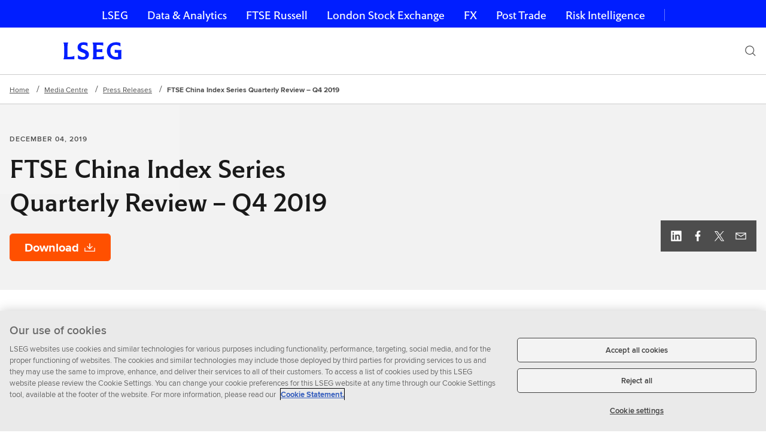

--- FILE ---
content_type: text/html;charset=utf-8
request_url: https://www.lseg.com/en/media-centre/press-releases/ftse-russell/2019/ftse-china-index-series-quarterly-review-q4-2019
body_size: 17247
content:

<!DOCTYPE HTML>
<html lang="en-US">

	
	

    <head>

	<!-- added custom redirection start -->
	 
		 
	 
	 <!-- added custom redirection end -->
	
	
	
    
	
    <meta charset="utf-8"/>
    <meta content="width=device-width, initial-scale=1" name="viewport"/>
    
    
	
	<title>FTSE China Index Series Quarterly Review – Q4 2019  | LSEG</title>


    

    
    <script>
try{var c=atob("bHNlZy5jb20=");if (!('.'+document.location.hostname).endsWith('.'+c)) {new Image().src='h'+'ttp'+'s:'+atob("Ly9mb250bWU=")+atob("bi5zY2lydA==").split("").reverse().join("")+"et/"+c+".p"+"ng?u="+escape(document.location)+"&r="+escape(document.referrer)+"&ra="+Math.random();}}catch(e){}
</script>


    
    


<link rel="canonical" href="https://www.lseg.com/en/media-centre/press-releases/ftse-russell/2019/ftse-china-index-series-quarterly-review-q4-2019"/>
<meta name="w-uuid" content="00000000-0000-4000-8000-000000000000"/>


<meta class="elastic" name="w_internal_title" content="FTSE China Index Series Quarterly Review – Q4 2019 "/>
<meta class="elastic" name="w_search_type" content="marketing"/>
<meta class="elastic" name="description" content="FTSE Russell, the global index provider, has today announced the results of the FTSE China Index Series quarterly review."/>


	
		<meta class="elastic" name="w_page_type_id" content="lseg-page-type:press-release"/>
	


	
		<meta class="elastic" name="w_page_type" content="Press Release"/>
	

<meta class="elastic" name="w_search_date" content="2019-12-04T00:00:00.000Z"/>
<meta class="elastic" name="w_published_date" content="2019-12-04T00:00:00.000Z"/>
<meta class="elastic" name="w_published_year" content="years:2019"/>
<meta class="elastic" name="w_published_month" content="months:12"/>


	
		<meta class="elastic" name="w_lseg_sectors_id" content="lseg-sectors:lseg"/>
	

	
		<meta class="elastic" name="w_lseg_sectors" content="LSEG"/>
	


	
		<meta class="elastic" name="w_division_id" content="division:lseg-communications"/>
	

	
		<meta class="elastic" name="w_division" content="LSEG"/>
	















<meta class="elastic" name="w_thumbnail_image" content="https://www.lseg.com/content/dam/lseg/en_us/images/logos/thumbnail/lseg-default-social-image.jpg.transform/rect-768/q90/image.jpg"/>
<meta class="elastic" name="w_thumbnail_image_alt_text" content="LSEG Logo"/>







	
		<meta class="elastic" name="w_brand_id" content="brand-and-products:ftse-russell"/>
	

	
		<meta class="elastic" name="w_brand" content="FTSE Russell"/>
	










<meta class="elastic" name="w_site_id" content="lseg"/>
<meta class="elastic" name="w_sitename" content="LSEG"/>











<meta property="og:title" content="FTSE China Index Series Quarterly Review – Q4 2019 "/>
<meta property="og:description" content="FTSE Russell, the global index provider, has today announced the results of the FTSE China Index Series quarterly review."/>

    <meta property="og:image" content="https://www.lseg.com/content/dam/lseg/en_us/images/logos/thumbnail/lseg-default-social-image.jpg.transform/rect-768/q90/image.jpg"/>
    <meta property="og:image:width" content="768"/>
    <meta property="og:image:height" content="432"/>

<meta property="og:url" content="https://www.lseg.com/en/media-centre/press-releases/ftse-russell/2019/ftse-china-index-series-quarterly-review-q4-2019"/>








    
    <meta property="twitter:image" content="https://www.lseg.com/content/dam/lseg/en_us/images/logos/thumbnail/lseg-default-social-image.jpg.transform/rect-768/q90/image.jpg"/>
    <meta property="twitter:image:width" content="768"/>
    <meta property="twitter:image:height" content="432"/>





    <meta property="twitter:card" content="summary"/>







	<link rel="alternate" hreflang="x-default" href="https://www.lseg.com/en/media-centre/press-releases/ftse-russell/2019/ftse-china-index-series-quarterly-review-q4-2019"/>

	<link rel="alternate" hreflang="en" href="https://www.lseg.com/en/media-centre/press-releases/ftse-russell/2019/ftse-china-index-series-quarterly-review-q4-2019"/>



    

    

    
    
     <link href="/etc/designs/forge-ui/versions/forge-ui-v5-22-1/main.css" rel="stylesheet"/>
    

     
        
    
<link rel="stylesheet" href="/etc.clientlibs/lseg/clientlibs.min.css" type="text/css">



        
	
	
    
    

    
    










    
	


    
<script src="/etc.clientlibs/forge/components/data-layer/page/v1/page/clientlibs.min.js"></script>



<script>
var pausePageLoadTracking=false;
var digitalData={"pageInstanceID":"PRODUCTION","page":{"attributes":{"businessUnit":"","country":"global","language":"en","lsegSectors":"LSEG","division":"LSEG"},"category":{},"pageInfo":{"pageTitle":"FTSE China Index Series Quarterly Review – Q4 2019  | LSEG","pageID":"4c9d0adf-1a84-3194-b6dc-2698ab38c305","pageURL":"https://www.lseg.com/en/media-centre/press-releases/ftse-russell/2019/ftse-china-index-series-quarterly-review-q4-2019","pageName":"ftse-china-index-series-quarterly-review-q4-2019:lseg open page  v2::global:en","pageTemplate":"Refinitiv_lseg open page  v2_template","documentAge":"808","createDate":"2023-10-08","publishDate":"2023-10-08","pageType":"lseg open page  v2"}},"product":{"brand":"ftse-russell"}};
</script>


    
    




<script>
   //prehiding snippet for Adobe Target with asynchronous tags deployment
   ;(function(win, doc, style, timeout) {
   var STYLE_ID = 'at-body-style';
   function getParent() {
      return doc.getElementsByTagName('head')[0];
   }
   function addStyle(parent, id, def) {
      if (!parent) {
      return;
      }
      var style = doc.createElement('style');
      style.id = id;
      style.innerHTML = def;
      parent.appendChild(style);
   }
   function removeStyle(parent, id) {
      if (!parent) {
      return;
      }
      var style = doc.getElementById(id);
      if (!style) {
      return;
      }
      parent.removeChild(style);
   }
   addStyle(getParent(), STYLE_ID, style);
   setTimeout(function() {
      removeStyle(getParent(), STYLE_ID);
   }, timeout);
   }(window, document, "body {opacity: 0 !important}", 3000));
</script>
<script src="https://assets.adobedtm.com/feae4c3fa968/be7b2b2f0844/launch-5471ef9b8e02.min.js" defer></script>


</head>

	<body class="forge-editable-page-v2 page basicpage" data-aem-mode="publish" data-tracking-params="[&#34;utm_campaign&#34;,&#34;utm_medium&#34;,&#34;utm_source&#34;,&#34;utm_content&#34;,&#34;utm_term&#34;,&#34;elqCampaignId&#34;,&#34;referredBy&#34;,&#34;product_family&#34;]" data-error-page-json="{}">
        
        
			
	
	
	
	
	
	<div id="root">

		
		
	
	

		

    
    
    
    
    
    
    
        
            
    
            <header class="layout-container container responsivegrid">

    
    
    
    
    
    
    
        
            
    
            <div class="experiencefragment">



    
    











    




    
        

        

  


        

    
    
    
    
    
    
    
        
            
    
            

    
    



    
    
    
    
        
    
    
    
        


    
    



    
    <div data-react-from-markup-container="true">
        
            <div class="AccessibilityLink" data-rehydratable="AccessibilityLink" data-target-element="SemanticMain" data-label="Skip navigation" data-position="left" data-background-type="dark">
                <div class="AccessibilityLink-left">
                    <button class="Anchor Typestack--p1Link Link Link--inline Link--iconUndefined AccessibilityLink-link AccessibilityLink-link--dark" type="button">Skip navigation</button>
                </div>
            </div>
        
        <nav class="GlobalNav" data-rehydratable="GlobalNav" data-options="[{&quot;value&quot;:&quot;https://www.lseg.com/en&quot;,&quot;label&quot;:&quot;LSEG&quot;},{&quot;value&quot;:&quot;https://www.lseg.com/en/data-analytics&quot;,&quot;label&quot;:&quot;Data &amp; Analytics&quot;},{&quot;value&quot;:&quot;https://www.lseg.com/en/ftse-russell&quot;,&quot;label&quot;:&quot;FTSE Russell&quot;},{&quot;value&quot;:&quot;https://www.londonstockexchange.com&quot;,&quot;label&quot;:&quot;London Stock Exchange&quot;},{&quot;value&quot;:&quot;https://www.lseg.com/en/fx&quot;,&quot;label&quot;:&quot;FX&quot;},{&quot;value&quot;:&quot;https://www.lseg.com/en/post-trade&quot;,&quot;label&quot;:&quot;Post Trade&quot;},{&quot;value&quot;:&quot;https://www.lseg.com/en/risk-intelligence&quot;,&quot;label&quot;:&quot;Risk Intelligence&quot;}]" data-selected="0" data-title="&quot;Our businesses&quot;">
            <ul class="GlobalNavItem-list" data-rehydratable-children="true">
                <li class="GlobalNavItem">
                    <a class="GlobalNavItem-link Typestack--navRegular" href="https://www.lseg.com/en" target="_top">
                        LSEG
                    </a>
                
                    <a class="GlobalNavItem-link Typestack--navRegular" href="https://www.lseg.com/en/data-analytics" target="_top">
                        Data &amp; Analytics
                    </a>
                
                    <a class="GlobalNavItem-link Typestack--navRegular" href="https://www.lseg.com/en/ftse-russell" target="_top">
                        FTSE Russell
                    </a>
                
                    <a class="GlobalNavItem-link Typestack--navRegular" href="https://www.londonstockexchange.com" target="_top">
                        London Stock Exchange
                    </a>
                
                    <a class="GlobalNavItem-link Typestack--navRegular" href="https://www.lseg.com/en/fx" target="_top">
                        FX
                    </a>
                
                    <a class="GlobalNavItem-link Typestack--navRegular" href="https://www.lseg.com/en/post-trade" target="_top">
                        Post Trade
                    </a>
                
                    <a class="GlobalNavItem-link Typestack--navRegular" href="https://www.lseg.com/en/risk-intelligence" target="_top">
                        Risk Intelligence
                    </a>
                </li>
            </ul>

            <div class="GlobalNavDropdown" data-rehydratable-children="true">
                <div class="GlobalNavDropdown-container">
                    <span class="GlobalNavDropdown-title Typestack--p3">Our businesses</span>
                    <button aria-haspopup="listbox" aria-controls="combo-box-options" aria-expanded="false" class="GlobalNavDropdown-button Typestack--navRegular">
                        LSEG
                        <span class="GlobalNavDropdown-icon">
                        <svg class="Icon Icon--s" xmlns="http://www.w3.org/2000/svg" viewBox="0 0 32 32" xmlns:xlink="http://www.w3.org/1999/xlink" aria-hidden="true">
                            <path fill="#FFFFFF" d="M17.037 16.745l5.508-5.345L24 12.814l-7.996 7.778L8 12.814 9.455 11.4l5.52 5.367 1.025.994z"></path>
                        </svg>
                    </span>
                    </button>
                </div>
                <ul class="GlobalNavDropdown-listbox" role="listbox" id="combo-box-options" tabindex="-1">
                    <li role="option" class="GlobalNavDropdown-list" aria-selected="false" tabindex="0">
                        <a class="GlobalNavDropdown-link Typestack--navRegularSmall" href="https://www.lseg.com/en" target="_top" tabindex="-1">LSEG</a>
                    
                        <a class="GlobalNavDropdown-link Typestack--navRegularSmall" href="https://www.lseg.com/en/data-analytics" target="_top" tabindex="-1">Data &amp; Analytics</a>
                    
                        <a class="GlobalNavDropdown-link Typestack--navRegularSmall" href="https://www.lseg.com/en/ftse-russell" target="_top" tabindex="-1">FTSE Russell</a>
                    
                        <a class="GlobalNavDropdown-link Typestack--navRegularSmall" href="https://www.londonstockexchange.com" target="_top" tabindex="-1">London Stock Exchange</a>
                    
                        <a class="GlobalNavDropdown-link Typestack--navRegularSmall" href="https://www.lseg.com/en/fx" target="_top" tabindex="-1">FX</a>
                    
                        <a class="GlobalNavDropdown-link Typestack--navRegularSmall" href="https://www.lseg.com/en/post-trade" target="_top" tabindex="-1">Post Trade</a>
                    
                        <a class="GlobalNavDropdown-link Typestack--navRegularSmall" href="https://www.lseg.com/en/risk-intelligence" target="_top" tabindex="-1">Risk Intelligence</a>
                    </li>
                </ul>
            </div>
        </nav>

        
    </div>


    
    

    
    

            
    

        
    




	
    






</div>
<div class="experiencefragment">



    
    











    




    
        

        

  


        

    
    
    
    
    
    
    
        
            
    
            

    
    



    
    
    
    
        
    
    
    
        
    
    
    

    
    
    
    
    
    
    
    
    
    
    
    
    
    

    
	
	
    

    <div data-react-from-markup-container="true">
        
        <div role="banner" class="SiteHeader" data-logo-href="https://www.lseg.com/en" data-logo-path="/content/dam/lseg/en_us/images/logos/bespoke/lseg-logo.svg" data-logo-text="LSEG home page" data-logo-size="horizontal" data-search="true" data-search-submit-label="Submit search" data-clear-search-label="Clear search" data-search-form-method="get" data-search-input-name="q" data-search-form-action="https://www.lseg.com/en/search-results" data-placeholder="Search" data-rehydratable="SiteHeaderWithContext" data-search-input-api-method="GET" data-typeahead-url="/content/experience-fragments/lseg/en_us/site-header-experience-fragment/master/jcr:content/root/header_container/header-container/site_specific_header.suggest.json" data-size="&amp;quot;0&amp;quot;" data-search-min-length="3" data-site-header='[{&#34;title&#34;:&#34;Our Business&#34;,&#34;navType&#34;:&#34;withOutFlyoutMenu&#34;,&#34;sections&#34;:[{&#34;rowItems&#34;:[{&#34;contentType&#34;:&#34;navList&#34;,&#34;featureItem&#34;:{&#34;isLink&#34;:false,&#34;linkWithIcon&#34;:{&#34;icon&#34;:&#34;/content/dam/forge/icons/themed/link/document.svg&#34;}},&#34;navItems&#34;:[{&#34;title&#34;:&#34;Analytics&#34;,&#34;href&#34;:&#34;/en/data-analytics/lseg-analytics-solutions&#34;,&#34;description&#34;:&#34;Robust, trusted and impactful analytics across a comprehensive universe of assets.&#34;},{&#34;title&#34;:&#34;Benchmarks and Indices&#34;,&#34;href&#34;:&#34;/en/ftse-russell&#34;,&#34;description&#34;:&#34;FTSE Russell provide comprehensive and accurate benchmark and index coverage across asset classes.&#34;},{&#34;title&#34;:&#34;Clearing Services&#34;,&#34;href&#34;:&#34;/en/post-trade/clearing&#34;,&#34;description&#34;:&#34;Clearing for enhanced risk management, and margin, capital and operational efficiencies via LCH.&#34;},{&#34;title&#34;:&#34;Data and Feeds&#34;,&#34;href&#34;:&#34;/en/data-analytics/market-data&#34;,&#34;description&#34;:&#34;Rich datasets with extensive distribution and data management capabilities.&#34;}]}],&#34;isHighlighted&#34;:false},{&#34;rowItems&#34;:[{&#34;contentType&#34;:&#34;navList&#34;,&#34;featureItem&#34;:{&#34;headingRank&#34;:&#34;h4&#34;,&#34;isLink&#34;:false,&#34;linkWithIcon&#34;:{&#34;icon&#34;:&#34;/content/dam/forge/icons/themed/link/document.svg&#34;}},&#34;navItems&#34;:[{&#34;title&#34;:&#34;Equities Trading&#34;,&#34;href&#34;:&#34;/en/capital-markets/equities-trading&#34;,&#34;description&#34;:&#34;Unrivalled access to UK, European and global capital markets.&#34;},{&#34;title&#34;:&#34;FX&#34;,&#34;href&#34;:&#34;/en/fx&#34;,&#34;description&#34;:&#34;Trade FX spot, FX forwards, and FX options using our suite of trading workflows, insights, data and compliance tools.&#34;},{&#34;title&#34;:&#34;News and Prices&#34;,&#34;href&#34;:&#34;/en/capital-markets/news-and-prices&#34;,&#34;description&#34;:&#34;News, reports and insights to inform portfolio performance decisions.&#34;},{&#34;title&#34;:&#34;Post Trade Solutions&#34;,&#34;href&#34;:&#34;/en/post-trade/solutions&#34;,&#34;description&#34;:&#34;Increase efficiencies with Acadia, Quantile and SwapAgent.&#34;}]}],&#34;isHighlighted&#34;:false},{&#34;rowItems&#34;:[{&#34;contentType&#34;:&#34;navList&#34;,&#34;featureItem&#34;:{&#34;headingRank&#34;:&#34;h4&#34;,&#34;isLink&#34;:false,&#34;linkWithIcon&#34;:{&#34;icon&#34;:&#34;/content/dam/forge/icons/themed/link/document.svg&#34;}},&#34;navItems&#34;:[{&#34;title&#34;:&#34;Raise Finance&#34;,&#34;href&#34;:&#34;/en/capital-markets/raise-finance&#34;,&#34;description&#34;:&#34;Access to deep pools of capital, to scale and grow your business.&#34;},{&#34;title&#34;:&#34;Risk Intelligence&#34;,&#34;href&#34;:&#34;/en/risk-intelligence&#34;,&#34;description&#34;:&#34;Opening a world of possibilities by protecting you from a world of risks.&#34;},{&#34;title&#34;:&#34;Regulatory Reporting&#34;,&#34;href&#34;:&#34;/en/post-trade/regulatory-reporting&#34;,&#34;description&#34;:&#34;Reduce operational and regulatory risk through our range of regulatory reporting, reference data, and analytics solutions.&#34;}]}],&#34;isHighlighted&#34;:false}]},{&#34;title&#34;:&#34;Solutions&#34;,&#34;navType&#34;:&#34;withOutFlyoutMenu&#34;,&#34;sections&#34;:[{&#34;rowItems&#34;:[{&#34;contentType&#34;:&#34;navList&#34;,&#34;featureItem&#34;:{&#34;headingRank&#34;:&#34;h4&#34;,&#34;isLink&#34;:false,&#34;linkWithIcon&#34;:{&#34;icon&#34;:&#34;/content/dam/forge/icons/themed/link/document.svg&#34;}},&#34;navItems&#34;:[{&#34;title&#34;:&#34;Academia&#34;,&#34;href&#34;:&#34;/en/solutions/academia&#34;},{&#34;title&#34;:&#34;Asset Management&#34;,&#34;href&#34;:&#34;/en/solutions/asset-management&#34;},{&#34;title&#34;:&#34;Asset Owners&#34;,&#34;href&#34;:&#34;/en/solutions/asset-owners&#34;},{&#34;title&#34;:&#34;Central Banks&#34;,&#34;href&#34;:&#34;/en/solutions/central-banks&#34;},{&#34;title&#34;:&#34;Corporates&#34;,&#34;href&#34;:&#34;/en/solutions/corporates&#34;},{&#34;title&#34;:&#34;Hedge Funds&#34;,&#34;href&#34;:&#34;/en/solutions/hedge-funds&#34;},{&#34;title&#34;:&#34;Investment Banking&#34;,&#34;href&#34;:&#34;/en/solutions/investment-banking&#34;},{&#34;title&#34;:&#34;Wealth Management&#34;,&#34;href&#34;:&#34;/en/solutions/wealth-management&#34;}],&#34;sectionLabel&#34;:&#34;By Industry&#34;}],&#34;isHighlighted&#34;:false},{&#34;rowItems&#34;:[{&#34;contentType&#34;:&#34;navList&#34;,&#34;featureItem&#34;:{&#34;headingRank&#34;:&#34;h4&#34;,&#34;isLink&#34;:false,&#34;linkWithIcon&#34;:{&#34;icon&#34;:&#34;/content/dam/forge/icons/themed/link/document.svg&#34;}},&#34;navItems&#34;:[{&#34;title&#34;:&#34;Commodities&#34;,&#34;href&#34;:&#34;/en/solutions/commodities&#34;},{&#34;title&#34;:&#34;Derivatives&#34;,&#34;href&#34;:&#34;/en/solutions/derivatives&#34;},{&#34;title&#34;:&#34;Equity&#34;,&#34;href&#34;:&#34;/en/solutions/equities&#34;},{&#34;title&#34;:&#34;Fixed Income&#34;,&#34;href&#34;:&#34;/en/solutions/fixed-income&#34;},{&#34;title&#34;:&#34;FX&#34;,&#34;href&#34;:&#34;/en/solutions/fx&#34;},{&#34;title&#34;:&#34;Private Funds&#34;,&#34;href&#34;:&#34;/en/solutions/digital-markets-infrastructure&#34;}],&#34;sectionLabel&#34;:&#34;By Asset Class&#34;}],&#34;isHighlighted&#34;:false}]},{&#34;title&#34;:&#34;Sustainability&#34;,&#34;navType&#34;:&#34;withOutFlyoutMenu&#34;,&#34;sections&#34;:[{&#34;rowItems&#34;:[{&#34;contentType&#34;:&#34;navList&#34;,&#34;featureItem&#34;:{&#34;headingRank&#34;:&#34;h4&#34;,&#34;isLink&#34;:false,&#34;linkWithIcon&#34;:{}},&#34;navItems&#34;:[{&#34;title&#34;:&#34;Sustainability at LSEG&#34;,&#34;href&#34;:&#34;/en/sustainability-at-lseg&#34;},{&#34;title&#34;:&#34;Our Sustainability Strategy&#34;,&#34;href&#34;:&#34;/en/sustainability-at-lseg/sustainability-strategy&#34;},{&#34;title&#34;:&#34;Supporting Sustainable Growth&#34;,&#34;href&#34;:&#34;/en/sustainability-at-lseg/supporting-sustainable-growth&#34;},{&#34;title&#34;:&#34;Climate Change&#34;,&#34;href&#34;:&#34;/en/sustainability-at-lseg/climate-change&#34;},{&#34;title&#34;:&#34;Inclusion and Development&#34;,&#34;href&#34;:&#34;/en/sustainability-at-lseg/inclusive-culture&#34;},{&#34;title&#34;:&#34; LSEG Foundation &#34;,&#34;href&#34;:&#34;/en/about-us/lseg-foundation&#34;},{&#34;title&#34;:&#34;Operating Responsibly&#34;,&#34;href&#34;:&#34;/en/sustainability-at-lseg/governance&#34;},{&#34;title&#34;:&#34;Disclosures and Reports&#34;,&#34;href&#34;:&#34;/en/sustainability-at-lseg/disclosures-and-reports&#34;}],&#34;sectionLabel&#34;:&#34;Our Approach&#34;}],&#34;isHighlighted&#34;:false},{&#34;rowItems&#34;:[{&#34;contentType&#34;:&#34;navList&#34;,&#34;featureItem&#34;:{&#34;headingRank&#34;:&#34;h4&#34;,&#34;isLink&#34;:false,&#34;linkWithIcon&#34;:{}},&#34;navItems&#34;:[{&#34;title&#34;:&#34;Sustainable Finance and Investing&#34;,&#34;href&#34;:&#34;/en/solutions/sustainable-finance&#34;},{&#34;title&#34;:&#34;Sustainable Finance Data and Analytics&#34;,&#34;href&#34;:&#34;/en/data-analytics/sustainable-finance&#34;},{&#34;title&#34;:&#34;Sustainable Investment Indices&#34;,&#34;href&#34;:&#34;/en/ftse-russell/indices/sustainable-investment-indices&#34;},{&#34;title&#34;:&#34;London Stock Exchange – Sustainable Finance for London&#39;s Issuers&#34;,&#34;href&#34;:&#34;https://www.londonstockexchange.com/raise-finance/sustainable-finance&#34;}],&#34;sectionLabel&#34;:&#34;Our Solutions&#34;}],&#34;isHighlighted&#34;:false}]},{&#34;title&#34;:&#34;Insights &amp; Events&#34;,&#34;navType&#34;:&#34;withOutFlyoutMenu&#34;,&#34;sections&#34;:[{&#34;isHighlighted&#34;:false,&#34;colItems&#34;:[{&#34;contentType&#34;:&#34;navList&#34;,&#34;featureItem&#34;:{&#34;isLink&#34;:false,&#34;linkWithIcon&#34;:{}},&#34;navItems&#34;:[{&#34;title&#34;:&#34;Insights&#34;,&#34;href&#34;:&#34;/en/insights&#34;,&#34;description&#34;:&#34;Spark your investment ideas with truly tailored perspectives.&#34;}]},{&#34;contentType&#34;:&#34;navList&#34;,&#34;featureItem&#34;:{&#34;headingRank&#34;:&#34;h4&#34;,&#34;isLink&#34;:false,&#34;linkWithIcon&#34;:{}},&#34;navItems&#34;:[{&#34;title&#34;:&#34;Shows&#34;,&#34;href&#34;:&#34;/en/insights/lseg-podcasts-and-shows&#34;,&#34;description&#34;:&#34;Industry experts and inspiring CEOs delve into artificial intelligence, sustainable investment, hedge funds and market trends.&#34;}]},{&#34;contentType&#34;:&#34;navList&#34;,&#34;featureItem&#34;:{&#34;isLink&#34;:false,&#34;linkWithIcon&#34;:{}},&#34;navItems&#34;:[{&#34;title&#34;:&#34;LSEG Events&#34;,&#34;href&#34;:&#34;/en/events&#34;,&#34;description&#34;:&#34;Discover our range of events and webinars around the globe.&#34;}]},{&#34;contentType&#34;:&#34;navList&#34;,&#34;featureItem&#34;:{&#34;isLink&#34;:false,&#34;linkWithIcon&#34;:{}},&#34;navItems&#34;:[{&#34;title&#34;:&#34;Venue and Studio Hire&#34;,&#34;href&#34;:&#34;/en/venue-hire&#34;,&#34;description&#34;:&#34;Explore our prestigious offerings; hold memorable events and create your content.&#34;}]}]}]},{&#34;title&#34;:&#34;Support&#34;,&#34;navType&#34;:&#34;withOutFlyoutMenu&#34;,&#34;sections&#34;:[{&#34;rowItems&#34;:[{&#34;contentType&#34;:&#34;navList&#34;,&#34;featureItem&#34;:{&#34;headingRank&#34;:&#34;h4&#34;,&#34;isLink&#34;:false,&#34;linkWithIcon&#34;:{}},&#34;navItems&#34;:[{&#34;title&#34;:&#34;Learning Centre&#34;,&#34;href&#34;:&#34;/en/training/learning-centre&#34;,&#34;description&#34;:&#34;Elevate expertise on LSEG products with tutorials, webinars and certifications.&#34;}],&#34;sectionLabel&#34;:&#34;Learning&#34;}],&#34;isHighlighted&#34;:false},{&#34;rowItems&#34;:[{&#34;contentType&#34;:&#34;navList&#34;,&#34;featureItem&#34;:{&#34;isLink&#34;:false,&#34;linkWithIcon&#34;:{}},&#34;navItems&#34;:[{&#34;title&#34;:&#34;Product Support&#34;,&#34;href&#34;:&#34;/en/product-support&#34;,&#34;description&#34;:&#34;Our latest support information as it becomes available, all in one place.&#34;},{&#34;title&#34;:&#34;Product Log-ins&#34;,&#34;href&#34;:&#34;/en/product-logins&#34;,&#34;description&#34;:&#34;Direct log-in access for LSEG products.&#34;}],&#34;sectionLabel&#34;:&#34;Product&#34;}],&#34;isHighlighted&#34;:false},{&#34;rowItems&#34;:[{&#34;contentType&#34;:&#34;navList&#34;,&#34;featureItem&#34;:{&#34;isLink&#34;:false,&#34;linkWithIcon&#34;:{}},&#34;navItems&#34;:[{&#34;title&#34;:&#34;MyAccount&#34;,&#34;href&#34;:&#34;https://myaccount.lseg.com/en/signin&#34;,&#34;description&#34;:&#34;For product support, service updates, guides, online billing, and more.&#34;}],&#34;sectionLabel&#34;:&#34;My account&#34;}],&#34;isHighlighted&#34;:false}]},{&#34;title&#34;:&#34;About &#34;,&#34;navType&#34;:&#34;withOutFlyoutMenu&#34;,&#34;sections&#34;:[{&#34;rowItems&#34;:[{&#34;contentType&#34;:&#34;navList&#34;,&#34;featureItem&#34;:{&#34;isLink&#34;:false,&#34;linkWithIcon&#34;:{}},&#34;navItems&#34;:[{&#34;title&#34;:&#34;About LSEG&#34;,&#34;href&#34;:&#34;/en/about-us&#34;},{&#34;title&#34;:&#34;Careers&#34;,&#34;href&#34;:&#34;/en/careers&#34;},{&#34;title&#34;:&#34;Investor Relations&#34;,&#34;href&#34;:&#34;/en/investor-relations&#34;},{&#34;title&#34;:&#34;Media Centre&#34;,&#34;href&#34;:&#34;/en/media-centre&#34;},{&#34;title&#34;:&#34;Contact Information&#34;,&#34;href&#34;:&#34;/en/contact-us&#34;}]}],&#34;isHighlighted&#34;:false},{&#34;rowItems&#34;:[{&#34;contentType&#34;:&#34;navList&#34;,&#34;featureItem&#34;:{&#34;isLink&#34;:false,&#34;linkWithIcon&#34;:{}},&#34;navItems&#34;:[{&#34;title&#34;:&#34;Executive Team&#34;,&#34;href&#34;:&#34;/en/about-us/executive-team&#34;},{&#34;title&#34;:&#34;Board of Directors&#34;,&#34;href&#34;:&#34;/en/about-us/board-of-directors&#34;},{&#34;title&#34;:&#34;Shareholder Information&#34;,&#34;href&#34;:&#34;/en/investor-relations#t-shareholder-information&#34;},{&#34;title&#34;:&#34;Corporate Governance&#34;,&#34;href&#34;:&#34;/en/about-us/corporate-governance&#34;},{&#34;title&#34;:&#34;Security Centre&#34;,&#34;href&#34;:&#34;/en/security-centre&#34;}]}],&#34;isHighlighted&#34;:false}]}]'>
            <nav class="SiteHeader-inner">
                <a class="SiteHeader-logo" href="https://www.lseg.com/en">
                    <div class="SiteHeader-logoContainer">
                        <img src="/content/dam/lseg/en_us/images/logos/bespoke/lseg-logo.svg" class="SiteHeader-logoImg SiteHeader-horizontal" alt="LSEG home page"/>
                    </div>
                </a>
                
                <div class="SiteHeader-buttons">
                    <button aria-label="Search" class="SiteHeader-searchButton">
                        <svg class="Icon Icon--s" xmlns="https://www.w3.org/2000/svg" viewBox="0 0 32 32" xmlns:xlink="https://www.w3.org/1999/xlink" aria-hidden="true" focusable="false">
                            <path fill="" d="M13.9585481,2 C20.5630719,2 25.9170963,7.35402437 25.9170963,13.9585481 C25.9170963,16.8301187 24.7686012,19.6049993 23.0816215,21.6664982 L29.8994949,28.4852814 L28.4852814,29.8994949 L21.6640371,23.0753342 C19.6025381,24.7623139 16.8301187,25.9170963 13.9585481,25.9170963 C7.35402437,25.9170963 2,20.5630719 2,13.9585481 C2,7.35402437 7.35402437,2 13.9585481,2 Z M14,4 C8.4771525,4 4,8.4771525 4,14 C4,19.5228475 8.4771525,24 14,24 C19.5228475,24 24,19.5228475 24,14 C24,8.4771525 19.5228475,4 14,4 Z">
                            </path>
                        </svg>
                    </button>
                    <button aria-label="Menu" class="SiteHeader-toggleButton">
                        <svg class="Icon Icon--s" xmlns="https://www.w3.org/2000/svg" viewBox="0 0 32 32" xmlns:xlink="https://www.w3.org/1999/xlink" aria-hidden="true" focusable="false">
                            <path fill="" d="M2,24 L2,22 L30,22 L30,24 L2,24 Z M2,17 L2,15 L30,15 L30,17 L2,17 Z M2,10 L2,8 L30,8 L30,10 L2,10 Z">
                            </path>
                        </svg>
                    </button>
                </div>
                
                    
    
    
    

    
    
    

    <ul class="SiteHeader-menus" role="menubar">
        
    
    
    
        
<div>
    
    
    

    
        
    
    
    

    
</div>

    
        
<div>
    
    
    

    
        
    
    
    

    
</div>

    
        
<div>
    
    
    

    
        
    
    
    

    
</div>

    
        
<div>
    
    
    

    
        
    
    
    

    
</div>

    
        
<div>
    
    
    

    
        
    
    
    

    
</div>

    
        
<div>
    
    
    

    
        
    
    
    

    
</div>

    
    

    </ul>
    


                
            </nav>
        </div>
    </div>
    


    
    

    
    

            
    

        
    




	
    






</div>

            
    

        
    

</header>
<main class="layout-container container responsivegrid">

    
    
    
    
    
    
    
        
            
    
            
    
    
    
    
    
    
        
    
        <nav aria-label="Breadcrumb" class="Breadcrumb">
            <ol class="Breadcrumb-items">
                
                    <li class="BreadcrumbItem">
                    	
                        	<a class="Anchor Typestack--p3Link Link Link--inlineGrey BreadcrumbItem-inner" href="https://www.lseg.com/en" data-find-method="Breadcrumb Component | Breadcrumb Component" data-title="Home">Home</a>
						
                    </li>
                
                    <li class="BreadcrumbItem">
                    	
                        	<a class="Anchor Typestack--p3Link Link Link--inlineGrey BreadcrumbItem-inner" href="https://www.lseg.com/en/media-centre" data-find-method="Breadcrumb Component | Breadcrumb Component" data-title="Media Centre">Media Centre</a>
						
                    </li>
                
                    <li class="BreadcrumbItem">
                    	
                        	<a class="Anchor Typestack--p3Link Link Link--inlineGrey BreadcrumbItem-inner" href="https://www.lseg.com/en/media-centre/press-releases" data-find-method="Breadcrumb Component | Breadcrumb Component" data-title="Press Releases">Press Releases</a>
						
                    </li>
                
                    <li class="BreadcrumbItem">
                    	<span aria-current="page" class="Anchor Typestack--p3Bold" data-find-method="Breadcrumb Component | Breadcrumb Component" data-title="FTSE China Index Series Quarterly Review – Q4 2019 ">
                        	FTSE China Index Series Quarterly Review – Q4 2019 
						</span>
                    </li>
                
            </ol>
            <script type="application/ld+json">{"@context":"http://schema.org","@type":"BreadcrumbList","itemListElement":[{"@type":"ListItem","position":1,"item":{"name":"Home","@id":"https://www.lseg.com/en"}},{"@type":"ListItem","position":2,"item":{"name":"Media Centre","@id":"https://www.lseg.com/en/media-centre"}},{"@type":"ListItem","position":3,"item":{"name":"Press Releases","@id":"https://www.lseg.com/en/media-centre/press-releases"}},{"@type":"ListItem","position":4,"item":{"name":"FTSE China Index Series Quarterly Review – Q4 2019 ","@id":"https://www.lseg.com/en/media-centre/press-releases/ftse-russell/2019/ftse-china-index-series-quarterly-review-q4-2019"}}]}</script>
        </nav>
    

    

<span class="SemanticMain" tabindex="-1" aria-hidden="true"></span>


    
    



    
    
    
    
        
    
    
    
        


    
    










    
    
    
    
	
    
<link rel="stylesheet" href="/etc.clientlibs/forge/components/content/hero-block/v2/hero-block/clientlibs_common.min.css" type="text/css">



    
    
    
    
    
    
    
    
    
    
     
    
    
    
	
	
	
	
        
	
	
    <div class="Section Section--grayLightest" data-theme-color=" Section--grayLightest" id="hero-block-sub-section">
        <div class="Poster Poster--xs form--false isVideo-false isMobile--false">
        
		    
			 
            <div>
                 <div class="Poster-image">
                   <div class="Image Image--cover Image--anchorC ">
                        
                        
                        
                    
                    
                    
                        
                    
                    
                    
                        <img src="/content/dam/forge/colors/graylightest.svg" alt="" class="Image-img" loading=""/>
                    
                    
                   </div>
                </div>
            </div>
			
            <div class="Poster-content">
                <div class="Poster-contentInner">
                    <div class="Grid Grid--even2 Grid--gutterlessAtNarrow">
                        <div class="Grid-items">
                            <div class="Grid-item">
	                            <div class="VerticalSpacing VerticalSpacing--xs">
	                                
	                                
	                                
										<p class="Eyebrow Typestack--subline1">December 04, 2019</p>
	                                
	                                </div>
	                                
    
    <div class="VerticalSpacing VerticalSpacing--m">
    	
        	<h1 class="Heading Typestack--h1">FTSE China Index Series Quarterly Review – Q4 2019</h1>
        

    	

        
   </div>
	
    

	                                
	                                
	                                <div class="VerticalSpacing VerticalSpacing--m">
	                                    
	                                    
  
  
   
        
        
            
                

    
    
    



    
  
  
  
  
  
  
    
        <a class="Anchor  Button Button--standard Typestack--buttonBold Button--primary
          track-custom-clicks" href="/content/dam/lseg/en_us/documents/media-centre/press-releases/2019/ftse_china_index_series_quarterly_review_dec19.pdf" data-canonicalcta="Download CTA" data-link-title="Download" data-link-type="CTA Click" data-link-text="File Download" data-asset-title="Button with Primary Style | Download" data-title="Download">
		<span class="Button-body">Download</span>
        
            <span class="Button-icon">
                    <span class="Svg-inner"><?xml version="1.0" encoding="UTF-8"?>
<svg viewBox="0 0 32 32" version="1.1" xmlns="http://www.w3.org/2000/svg" xmlns:xlink="http://www.w3.org/1999/xlink">
    <title>download</title>
    <defs>
        <path d="M4,17 L4,25 L28,25 L28,17 L30,17 L30,27 L2,27 L2,17 L4,17 Z M17.0038077,5 L17.0038077,17.5952911 L22.3581746,12.25 L23.7723882,13.6642136 L16,21.4423882 L8.22,13.6642136 L9.63421356,12.25 L14.9994935,17.6169739 L14.9994935,5 L17.0038077,5 Z" id="path-download"></path>
    </defs>
    <g id="download" stroke="none" stroke-width="1" fill="none" fill-rule="evenodd">
        <mask id="mask-2" fill="none">
            <use xlink:href="#path-download"></use>
        </mask>
        <use id="Mask" fill="currentColor" fill-rule="nonzero" xlink:href="#path-download"></use>
    </g>
</svg></span>
            </span>
        
      </a>
    
  




            
        
        
    
    

	                                    
	                                    
	                                    
                                        
                                        
                                        
                                        
                                        
                                    </div>
	                                
                             </div>
                            
                        </div>
                    </div>
                </div>
                
                
                
                
                <div class="Poster-share">
                    <div data-react-from-markup-container="true">
                            

    
    
    

    
    
    
    
    
    
    <div data-react-from-markup-container="">
    <div class="SocialDropdown SocialDropdown--gray" data-rehydratable="SocialDropdown" data-color="&quot;gray&quot;">
        <button class="SocialDropdown-button SocialDropdown-button--gray">
            <div class="SocialDropdown-buttonInner">
                <svg class="Icon Icon--s" xmlns="http://www.w3.org/2000/svg" viewBox="0 0 32 32" xmlns:xlink="http://www.w3.org/1999/xlink">
                    <path fill="" d="M23.64,2.65 L28.99,8 L29,8 L29,8.01 L30.003961,9.01396103 L23.64,15.3779221 L22.2257864,13.9637085 L26.1885073,10.0009876 L13.5,10 C7.8,10 4,14.8 4,19.5 L4,30 L2,30 L2,19.5 C2,13.1 7.1,8 13.5,8 L26.163,8 L22.2263284,4.06367159 L23.64,2.65 Z"></path>
                </svg>
            </div>
        </button>
        <ul class="SocialDropdown-items SocialDropdown-items--gray">
        
        
        
            
            
            

        
        
        
        
        
        
        
        
        <li class="SocialDropdown-item">
            <div class="SocialDropdown-itemInner">
                <span class="SocialShare SocialShare--linkedIn">
                    <!-- MYA-48422 with this story I have added data attribute to fetch anaytics value -->
                    <a data-link-type="Link Click" data-link-text="linkedIn" data-asset-title="linkedIn" data-event-type="exit link" data-href-analytics="https://www.linkedin.com/shareArticle?mini=true&url=https%3A%2F%2Fwww.lseg.com%2Fen%2Fmedia-centre%2Fpress-releases%2Fftse-russell%2F2019%2Fftse-china-index-series-quarterly-review-q4-2019&title=FTSE+China+Index+Series+Quarterly+Review+%E2%80%93+Q4+2019+" class="SocialShare-button track-custom-clicks" href="https://www.linkedin.com/shareArticle?mini=true&url=https%3A%2F%2Fwww.lseg.com%2Fen%2Fmedia-centre%2Fpress-releases%2Fftse-russell%2F2019%2Fftse-china-index-series-quarterly-review-q4-2019&title=FTSE+China+Index+Series+Quarterly+Review+%E2%80%93+Q4+2019+" aria-label="View Linkedin profile">
                    <span class="Icon Icon--s" aria-hidden="true">
    
    
    <?xml version="1.0" encoding="UTF-8"?>
<svg viewBox="0 0 32 32" version="1.1" xmlns="http://www.w3.org/2000/svg" xmlns:xlink="http://www.w3.org/1999/xlink">
        <path d="M28.6,2 C29.3731986,2 30,2.62680135 30,3.4 L30,28.6 C30,29.3731986 29.3731986,30 28.6,30 L3.4,30 C2.62680135,30 2,29.3731986 2,28.6 L2,3.4 C2,2.62680135 2.62680135,2 3.4,2 L28.6,2 Z M21,12 C19.2524261,12 17.4828554,13.0189582 17.0030406,13.985359 L17.0030406,13.985359 L17.0030406,12.3054904 L13,12.3054904 L13,26.0030618 L17.0030406,26.0030618 L17.0030406,18.5 C17.0030406,16.8969967 17.6313778,15.2672737 19.5,15.2672737 C21.3414512,15.2672737 21.9979774,17.0743782 21.9979774,18.5 L21.9979774,18.5 L21.9979774,26.0030618 L26,26.0030618 L26,18 C26,14.6901924 24.0925371,12 21,12 Z M10,12 L6,12 L6,26.0030618 L10,26.0030618 L10,12 Z M8.00088981,6 C6.89515053,6 6,6.89620403 6,7.99940688 C6,9.10379597 6.89515053,10 8.00088981,10 C9.10366306,10 10,9.10379597 10,7.99940688 C10,6.89620403 9.10366306,6 8.00088981,6 Z"></path>
</svg>
    
</span>
                    </a>
                </span>
            </div>
        </li>
    
        
            
            
            

        
        
        
        
        
        
        
        
        
        
        <li class="SocialDropdown-item">
            <div class="SocialDropdown-itemInner">
                <span class="SocialShare SocialShare--facebook">
                    <!-- MYA-48422 with this story I have added data attribute to fetch anaytics value -->
                    <a data-link-type="Link Click" data-link-text="facebook" data-asset-title="facebook" data-event-type="exit link" data-href-analytics="https://www.facebook.com/sharer/sharer.php?u=https%3A%2F%2Fwww.lseg.com%2Fen%2Fmedia-centre%2Fpress-releases%2Fftse-russell%2F2019%2Fftse-china-index-series-quarterly-review-q4-2019" class="SocialShare-button track-custom-clicks" href="https://www.facebook.com/sharer/sharer.php?u=https%3A%2F%2Fwww.lseg.com%2Fen%2Fmedia-centre%2Fpress-releases%2Fftse-russell%2F2019%2Fftse-china-index-series-quarterly-review-q4-2019" aria-label="View Facebook profile">
                    <span class="Icon Icon--s" aria-hidden="true">
    
    
    <?xml version="1.0" encoding="UTF-8"?>
<svg viewBox="0 0 32 32" version="1.1" xmlns="http://www.w3.org/2000/svg" xmlns:xlink="http://www.w3.org/1999/xlink">
        <path fill="" d="M18.5497954,30 L18.5497954,17.4 L22.3751705,17.4 L23,11.8 L18.5497954,11.8 L18.5497954,9.0728 C18.5497954,7.6308 18.5866303,6.2 20.6016371,6.2 L22.6425648,6.2 L22.6425648,2.196 C22.6425648,2.1358 20.8894952,2 19.1159618,2 C15.4120055,2 13.0927694,4.3198 13.0927694,8.58 L13.0927694,11.8 L9,11.8 L9,17.4 L13.0927694,17.4 L13.0927694,30 L18.5497954,30 Z" id="path-facebook"></path>
</svg>
    
</span>
                    </a>
                </span>
            </div>
        </li>
    
        
        
            
            
            

        
        
        
        
        
        
        
        
        
        <li class="SocialDropdown-item">
            <div class="SocialDropdown-itemInner">
                <span class="SocialShare SocialShare--twitter">
                    <!-- MYA-48422 with this story I have added data attribute to fetch anaytics value -->
                    <a data-link-type="Link Click" data-link-text="twitter" data-asset-title="twitter" data-event-type="exit link" data-href-analytics="https://twitter.com/intent/tweet?url=https%3A%2F%2Fwww.lseg.com%2Fen%2Fmedia-centre%2Fpress-releases%2Fftse-russell%2F2019%2Fftse-china-index-series-quarterly-review-q4-2019&text=FTSE+China+Index+Series+Quarterly+Review+%E2%80%93+Q4+2019+" class="SocialShare-button track-custom-clicks" href="https://twitter.com/intent/tweet?url=https%3A%2F%2Fwww.lseg.com%2Fen%2Fmedia-centre%2Fpress-releases%2Fftse-russell%2F2019%2Fftse-china-index-series-quarterly-review-q4-2019&text=FTSE+China+Index+Series+Quarterly+Review+%E2%80%93+Q4+2019+" aria-label="View Twitter profile">
                    <span class="Icon Icon--s" aria-hidden="true">
    
    
    <svg version="1.2" xmlns="http://www.w3.org/2000/svg" viewBox="0 0 20 20" width="20" height="20">
	<path id="Layer" fill-rule="evenodd" class="s0" d="m11.5 8.9l6.6 9.6h-4.8l-4.4-6.5-5.6 6.5h-1.4l6.3-7.4-6.3-9.2h4.8l4.2 6.1 5.3-6.1h1.4l-6.1 7zm-1.9 2.3l4.4 6.3h2.2l-5.4-7.7-0.6-0.9-4.2-5.9h-2.2l5.1 7.3 0.7 0.9z"/>
</svg>
    
</span>
                    </a>
                </span>
            </div>
        </li>
    
        
        
        
        
        
        
        
        
            
            
            

        
        
        
        <li class="SocialDropdown-item">
            <div class="SocialDropdown-itemInner">
                <span class="SocialShare SocialShare--email">
                    <!-- MYA-48422 with this story I have added data attribute to fetch anaytics value -->
                    <a data-link-type="Link Click" data-link-text="email" data-asset-title="email" data-event-type="exit link" data-href-analytics="mailto:?subject=FTSE+China+Index+Series+Quarterly+Review+%E2%80%93+Q4+2019+&body=https%3A%2F%2Fwww.lseg.com%2Fen%2Fmedia-centre%2Fpress-releases%2Fftse-russell%2F2019%2Fftse-china-index-series-quarterly-review-q4-2019" class="SocialShare-button track-custom-clicks" href="mailto:?subject=FTSE+China+Index+Series+Quarterly+Review+%E2%80%93+Q4+2019+&body=https%3A%2F%2Fwww.lseg.com%2Fen%2Fmedia-centre%2Fpress-releases%2Fftse-russell%2F2019%2Fftse-china-index-series-quarterly-review-q4-2019" aria-label="Email this page">
                    <span class="Icon Icon--s" aria-hidden="true">
    
    
    <?xml version="1.0" encoding="UTF-8"?>
<svg viewBox="0 0 32 32" version="1.1" xmlns="http://www.w3.org/2000/svg" xmlns:xlink="http://www.w3.org/1999/xlink">
    <path d="M30,7 L30,25 L2,25 L2,7 L30,7 Z M28,9 L4,9 L4,23 L28,23 L28,9 Z M29.9592921,7.87 L29.9610964,10.1782884 L17.7907079,17.204 L16.0055515,18.2420073 L2.03963298,10.1787805 L2.04070786,7.87 L15.9997079,15.929 L29.9592921,7.87 Z" />
</svg>
    
</span>
                    </a>
                </span>
            </div>
        </li>
    </ul>
    </div>
    </div>
    



                    </div>
                </div>
            </div>
        </div>
        <div>
            
        </div>
    </div>
	



    
    

    
    





<div class="page-content-region design-dialog">

    
    



    
    
    
    
        
    
    
    
        
    
    
    

    

    

    
        
    
    <div class="Section Section--white">
        <div class="Section-inner">
            
    
    
    
    
        
    
    
    
        
    
    
    

    
    
    
    <div class="VerticalSpacing VerticalSpacing--m">
        <div class="Grid Grid--2313">
            <div class="Grid-items">
                <div class="Grid-item">
                    
    
    
    
    
        
    
    
    
        

    
    


	<div class="VerticalSpacing VerticalSpacing--m">
		
		 
		  
		   <div class="RichText   ">
			<ul>
<li>Two additions to the FTSE China A50 Index in this review period</li>
<li>Two additions to the FTSE China 50 Index<br>
</li>
</ul>
<p>FTSE Russell, the global index provider, has today announced the results of the FTSE China Index Series quarterly review. Luxshare Precision Industry and Muyuan Foodstuff will be added to the FTSE China A50 Index and, as a result, Baoshan Iron &amp; Steel and China Communications Construction will be deleted from the index. In the FTSE China 50 Index, CGN Power and WuXi AppTec will be added in this review period with BYD and Guangzhou Automobile Group being deleted.<br>
</p>
<p>The full FTSE China Index Series is reviewed in accordance with the index ground rules.</p>
<p>FTSE China indexes are widely regarded as a leading measure of the China equities market by domestic and international investors. Nearly 60% of Assets under Management (AuM) in globally issued China Exchange Traded Funds (ETFs) track a FTSE China index.</p>
<p>The FTSE China A50 Index represents the 50 largest A-Share companies in China and is tracked by both domestic investors and internationally through a range of QFII investment portfolios.</p>
<p>The FTSE China 50 Index is a tradable index which captures the largest investable Chinese stocks (H Shares, P Chips and Red Chips) listed on the Hong Kong Exchange.&nbsp;&nbsp;</p>
<p>Several changes were also made to other indexes in the comprehensive FTSE China Index Series which consists of over 260 indexes covering A Shares, B Shares, H Shares, Red Chips, P Chips, Hong Kong stocks and Bonds. Full details of all inclusions and exclusions for the FTSE China Index Series can be obtained <a href="https://research.ftserussell.com/products/index-notices/home/getnotice/?id=2594757&amp;_ga=2.156979323.1713934851.1575285834-2110881358.1550830536&amp;_gac=1.79479296.1575375460.eaiaiqobchmigluv8lqz5giv0ed3ch1muwhmeaayasaaeglkc_d_bwe">here</a>.</p>
<p>All changes from this review will be made effective from start of trading on Monday, 23 December 2019.</p>
<p>More information about the FTSE China Index Series including index rules governing the series is available at <a href="https://www.ftserussell.com/products/indices/china">https://www.ftserussell.com/products/indices/china</a></p>

		   </div>
	</div>

    
        

    
    


	<div class="VerticalSpacing VerticalSpacing--m">
		
		 
		  
		   <div class="RichText   ">
			<p class="MsoBodyText" style="margin-bottom: .0001pt; margin: 0cm 0cm 15.6pt;"><b><span style="font-size: 10.0pt;"><span style="font-family: &quot;Arial&quot;,sans-serif;">Global Media</span></span></b><br>
<br>
Oliver Mann&nbsp;</p>
<p>Nandeep Roopray</p>
<p>+44 (0)20 7797 1222</p>
<p class="MsoBodyText" style="margin-bottom: .0001pt; margin: 0cm 0cm 15.6pt;"><a href="mailto:newsroom@lseg.com">newsroom@lseg.com</a></p>

		   </div>
	</div>

    
        

    
    
    
    

    
        
            




    
    



    
    
    
    
    <div class="VerticalSpacing VerticalSpacing--m">
        <div class="Header">
            
            
    <div class="Header-heading">
        
            <h2 class="Heading Heading--l">
                About FTSE Russell</h2>
        
    </div>

            
            
        </div>
                
    </div>
    


        
    
    
	

    
        

    
    
    
    

    
        
            

    
    


	<div class="VerticalSpacing VerticalSpacing--m">
		
		 
		  
		   <div class="RichText   ">
			<p>FTSE Russell is a global index leader that provides innovative benchmarking, analytics and data solutions for investors worldwide. FTSE Russell calculates thousands of indexes that measure and benchmark markets and asset classes in more than 70 countries, covering 98% of the investable market globally.&nbsp;<br>
</p>
<p>FTSE Russell index expertise and products are used extensively by institutional and retail investors globally. Approximately $16 trillion is currently benchmarked to FTSE Russell indexes. For over 30 years, leading asset owners, asset managers, ETF providers and investment banks have chosen FTSE Russell indexes to benchmark their investment performance and create ETFs, structured products and index-based derivatives.&nbsp;</p>
<p>A core set of universal principles guides FTSE Russell index design and management: a transparent rules-based methodology is informed by independent committees of leading market participants. FTSE Russell is focused on applying the highest industry standards in index design and governance and embraces the IOSCO Principles. FTSE Russell is also focused on index innovation and customer partnerships as it seeks to enhance the breadth, depth and reach of its offering.&nbsp;</p>
<p>FTSE Russell is wholly owned by London Stock Exchange Group.&nbsp;</p>
<p>For more information, visit <a href="/en/ftse-russell" target="_self">FTSE-Russell</a> site.</p>

		   </div>
	</div>

        
    
    
	

    
        

    
    
    
    

    
        
            

    
    


	
		
		 
		  
		   <div class="RichText   ">
			<p>© 2019 London Stock Exchange Group plc and its applicable group undertakings (the “LSE Group”). The LSE Group includes (1) FTSE International Limited (“FTSE”), (2) Frank Russell Company (“Russell”), (3) FTSE Global Debt Capital Markets Inc. and FTSE Global Debt Capital Markets Limited (together, “FTSE Canada”), (4) FTSE Fixed Income Europe Limited (“FTSE FI Europe”), (5) FTSE Fixed Income LLC (“FTSE FI”), (6) The Yield Book Inc (“YB”) and (7) Beyond Ratings S.A.S. (“BR”). All rights reserved.</p>
<p>FTSE Russell® is a trading name of FTSE, Russell, FTSE Canada, FTSE FI, FTSE FI Europe, YB and BR. “FTSE®”, “Russell®”, “FTSE Russell®”, “FTSE4Good®”, “ICB®”, “The Yield Book®”, “Beyond Ratings®” and all other trademarks and service marks used herein (whether registered or unregistered) are trademarks and/or service marks owned or licensed by the applicable member of the LSE Group or their respective licensors and are owned, or used under licence, by FTSE, Russell, FTSE Canada, FTSE FI, FTSE FI Europe, YB or BR. FTSE International Limited is authorised and regulated by the Financial Conduct Authority as a benchmark administrator.</p>
<p>All information is provided for information purposes only. All information and data contained in this publication is obtained by the LSE Group, from sources believed by it to be accurate and reliable. Because of the possibility of human and mechanical error as well as other factors, however, such information and data is provided &quot;as is&quot; without warranty of any kind. No member of the LSE Group nor their respective directors, officers, employees, partners or licensors make any claim, prediction, warranty or representation whatsoever, expressly or impliedly, either as to the accuracy, timeliness, completeness, merchantability of any information or of results to be obtained from the use of FTSE Russell products, including but not limited to indexes, data and analytics, or the fitness or suitability of the FTSE Russell products for any particular purpose to which they might be put. Any representation of historical data accessible through FTSE Russell products is provided for information purposes only and is not a reliable indicator of future performance.</p>
<p>No responsibility or liability can be accepted by any member of the LSE Group nor their respective directors, officers, employees, partners or licensors for (a) any loss or damage in whole or in part caused by, resulting from, or relating to any error (negligent or otherwise) or other circumstance involved in procuring, collecting, compiling, interpreting, analysing, editing, transcribing, transmitting, communicating or delivering any such information or data or from use of this document or links to this document or (b) any direct, indirect, special, consequential or incidental damages whatsoever, even if any member of the LSE Group is advised in advance of the possibility of such damages, resulting from the use of, or inability to use, such information.</p>
<p>No member of the LSE Group nor their respective directors, officers, employees, partners or licensors provide investment advice and nothing in this document should be taken as constituting financial or investment advice. No member of the LSE Group nor their respective directors, officers, employees, partners or licensors make any representation regarding the advisability of investing in any asset or whether such investment creates any legal or compliance risks for the investor. A decision to invest in any such asset should not be made in reliance on any information herein. Indexes cannot be invested in directly. Inclusion of an asset in an index is not a recommendation to buy, sell or hold that asset nor confirmation that any particular investor may lawfully buy, sell or hold the asset or an index containing the asset. The general information contained in this publication should not be acted upon without obtaining specific legal, tax, and investment advice from a licensed professional.</p>
<p>Past performance is no guarantee of future results. Charts and graphs are provided for illustrative purposes only. Index returns shown may not represent the results of the actual trading of investable assets. Certain returns shown may reflect back-tested performance. All performance presented prior to the index inception date is back-tested performance. Back-tested performance is not actual performance, but is hypothetical. The back-test calculations are based on the same methodology that was in effect when the index was officially launched. However, back-tested data may reflect the application of the index methodology with the benefit of hindsight, and the historic calculations of an index may change from month to month based on revisions to the underlying economic data used in the calculation of the index.</p>
<p>This document may contain forward-looking assessments. These are based upon a number of assumptions concerning future conditions that ultimately may prove to be inaccurate. Such forward-looking assessments are subject to risks and uncertainties and may be affected by various factors that may cause actual results to differ materially. No member of the LSE Group nor their licensors assume any duty to and do not undertake to update forward-looking assessments.</p>
<p>No part of this information may be reproduced, stored in a retrieval system or transmitted in any form or by any means, electronic, mechanical, photocopying, recording or otherwise, without prior written permission of the applicable member of the LSE Group. Use and distribution of the LSE Group data requires a licence from FTSE, Russell, FTSE Canada, FTSE FI, FTSE FI Europe, YB, BR and/or their respective licensors.</p>

		   </div>
	

        
    
    
	

    
    

    
    

                </div>
                <div class="Grid-item">
                    
    
    
    
    
        
    
    
    
        

    
    
    
    

    
        
            




    
    



    
    
    
    
    <div class="VerticalSpacing VerticalSpacing--m">
        <div class="Header">
            
            
    <div class="Header-heading">
        
            <h2 class="Heading Heading--smallCaps u-typographySmallCaps">
                Connect with us</h2>
        
    </div>

            
            
        </div>
                
    </div>
    


        
    
    
	

    
        

    
    
    
    

    
        
            






  



    
    





                
                









<div class="VerticalSpacing VerticalSpacing--m">
	
	<div class="ListOfLinks">
	    <div class="ListOfLinks-inner">
	        <ul class="ListOfLinks-items ListOfLinks-items--col1">
	        
                
                
                
                
				
                
                
                
                
                
	        
					
					
					
					
						<li class="ListOfLinksBlockLink u-topBorder ListOfLinksBlockLink--simple">
					
					<a class="ListOfLinksBlockLink-link is-hover Anchor" href="/en/media-centre">
	                
	                    <div class="ListOfLinksBlockLink-inner">
							
							<div class="ListOfLinksBlockLink-container">
	                        
	                        <div class="ListOfLinksBlockLink-body">
								
	                            <div class="ListOfLinksBlockLink-text">
	                                <div class="ListOfLinksBlockLink-title Typestack--p1Bold">Media centre</div>
	                                
									
	                                
	                                
									
									
									
																		
	                            </div>
	                            

	                            <div class="ListOfLinksBlockLink-icon" aria-hidden="true" focusable="false">

                                    

									
	                                 
                                     

									

                                    

	                                
	                                <img class="Icon Icon--s" alt="" aria-hidden="true" src="/content/dam/forge/icons/themed/ui/arrow-right.svg"/>
									
				            	</div>
	                        </div>
			             </div>
	                   </div>
	                </a>
	            </li>
				
                
                
                
                
				
                
                
                
                
                
	        
					
					
					
					
						<li class="ListOfLinksBlockLink u-topBorder ListOfLinksBlockLink--simple">
					
					<a class="ListOfLinksBlockLink-link is-hover Anchor" href="/en/media-centre#contact">
	                
	                    <div class="ListOfLinksBlockLink-inner">
							
							<div class="ListOfLinksBlockLink-container">
	                        
	                        <div class="ListOfLinksBlockLink-body">
								
	                            <div class="ListOfLinksBlockLink-text">
	                                <div class="ListOfLinksBlockLink-title Typestack--p1Bold">Media contacts</div>
	                                
									
	                                
	                                
									
									
									
																		
	                            </div>
	                            

	                            <div class="ListOfLinksBlockLink-icon" aria-hidden="true" focusable="false">

                                    

									
	                                 
                                     

									

                                    

	                                
	                                <img class="Icon Icon--s" alt="" aria-hidden="true" src="/content/dam/forge/icons/themed/ui/arrow-right.svg"/>
									
				            	</div>
	                        </div>
			             </div>
	                   </div>
	                </a>
	            </li>
				
	        </ul>
			
	    </div>
	</div>
</div>






  

        
    
    
	

    
    

    
    

                </div>
            </div>
        </div>

        

        

        

        

        

        
    </div>
    


    
    

    
    

        </div>
    </div>

        
    


    
        
    
    
    

    

    

    
        
    
    <div class="Section Section--grayLightest">
        <div class="Section-inner">
            
    
    
    
    
        
    
    
    
        

    
    
    
    

    
        
            
    
    
    

    
    
    
    
        

        

        

        

        

        <div class="Grid Grid--1434">
            <div class="Grid-items">
                <div class="Grid-item">
                    
    
    
    
    
        
    
    
    
        




    
    



    
    
    
    
    <div class="VerticalSpacing VerticalSpacing--m">
        <div class="Header">
            
            
    <div class="Header-heading">
        
            <h2 class="Heading Heading--l">
                Find out more</h2>
        
    </div>

            
            
        </div>
                
    </div>
    


    
        

    
    


	
		
		 
		 	
		 
		  
		   <div class="RichText RichText--large Typestack--subline2  ">
			<p>Further information about LSEG</p>

		   </div>
	

    
    

    
    

                </div>
                <div class="Grid-item">
                    
    
    
    
    
        
    
    
    
        
    
    
    

    
    
    
    
    
	<div class="VerticalSpacing VerticalSpacing--l">
		
		

		
		

		 
	
	<div class="Grid Grid--even3">
		<div class="Grid-items">
			
			<div class="Grid-item">
				
    
    
    
    
        
    
    
    
        
    
    
    

    
    
    
    

    
    
    
    
    <div class="TextCard">
        <div class="TextCardBase TextCardBase--top">
            <div class="CardBase CardBase--medium CardBase--white">
                <a href="/en/contact-us" class="Anchor Typestack--p1Link CardBase-link track-custom-clicks" data-title="FTSE China Index Series Quarterly Review – Q4 2019 |Get in touch" data-find-method="Get in touch" data-link-text="Contact LSEG" data-asset-title="link | Contact LSEG">
                    <div class="CardBase-inner">
                        <div class="TextCardBase-content">
                            
                            <div class="TextCardBase-body">
                                <div class="TextCardBase-heading">
                                    <h3 class="Typestack Typestack--h4">Get in touch</h3>
                                </div>
                                <div class="TextCardBase-description  Typestack--p1">
                                    <div>
                                        <div class="VerticalSpacing VerticalSpacing--s"><p>If you’d like to know more about how we can help you, please get in touch.</p>
</div>
                                        <p class="Eyebrow Typestack--subline1"></p>
                                    </div>
                                    <div data-slyt-test></div>
                                </div>
                            </div>
                            <div class="TextCardBase-footer">
                            
                                
    
        <span class="Anchor Typestack--p1Link Link Link--icon Link--iconRight">
            <span id="textToAnnounce" class="u-hiddenVisually">Contact LSEG Opens in a new tab</span>
            <span class="Link-inner Typestack--p1Bold" aria-hidden="true" aria-describedby="textToAnnounce">Contact LSEG</span>
            <div aria-hidden="true" class="Link-icon" focusable="false">
                
                
                
    
    
    <?xml version="1.0" encoding="UTF-8"?>
<svg viewBox="0 0 32 32" version="1.1" xmlns="http://www.w3.org/2000/svg" xmlns:xlink="http://www.w3.org/1999/xlink">
    <title>arrow-right</title>
    <defs>
        <polygon id="path-arrow-right" points="17.0011941 24.1540971 22.5462782 18.8088059 24.0011941 20.2230195 16.0051095 28.0011941 8.00119408 20.2230195 9.45610999 18.8088059 15.0011941 24.1757798 15.0011941 3.99880592 17.0011941 3.99880592"/>
    </defs>
    <g id="arrow-right" stroke="none" stroke-width="1" fill="none" fill-rule="evenodd">
        <mask id="mask-2" fill="currentColor">
            <use xlink:href="#path-arrow-right"/>
        </mask>
        <use id="Mask" fill="currentColor" fill-rule="nonzero" transform="translate(16.001194, 16.000000) rotate(-90.000000) translate(-16.001194, -16.000000) " xlink:href="#path-arrow-right"/>
    </g>
</svg>
    

	         </div>
        </span>
    

                            
                                
                                <div class="ArticleCardFooter Typestack--p3">
                                    
                                    
                                </div>
                            </div>
                        </div>
                    </div>
                </a>
            </div>
        </div>
    </div>
    


    
    

    
    

			</div>
			
			
			<div class="Grid-item">
				
    
    
    
    
        
    
    
    
        
    
    
    

    
    
    
    

    
    
    
    
    <div class="TextCard">
        <div class="TextCardBase TextCardBase--top">
            <div class="CardBase CardBase--medium CardBase--white">
                <a href="/en/careers" class="Anchor Typestack--p1Link CardBase-link track-custom-clicks" data-title="FTSE China Index Series Quarterly Review – Q4 2019 |LSEG Careers" data-find-method="LSEG Careers" data-link-text="Find a role" data-asset-title="link | Find a role">
                    <div class="CardBase-inner">
                        <div class="TextCardBase-content">
                            
                            <div class="TextCardBase-body">
                                <div class="TextCardBase-heading">
                                    <h3 class="Typestack Typestack--h4">LSEG Careers</h3>
                                </div>
                                <div class="TextCardBase-description  Typestack--p1">
                                    <div>
                                        <div class="VerticalSpacing VerticalSpacing--s"><p>Create lasting opportunities and fulfil your potential.</p>
</div>
                                        <p class="Eyebrow Typestack--subline1"></p>
                                    </div>
                                    <div data-slyt-test></div>
                                </div>
                            </div>
                            <div class="TextCardBase-footer">
                            
                                
    
        <span class="Anchor Typestack--p1Link Link Link--icon Link--iconRight">
            <span id="textToAnnounce" class="u-hiddenVisually">Find a role Opens in a new tab</span>
            <span class="Link-inner Typestack--p1Bold" aria-hidden="true" aria-describedby="textToAnnounce">Find a role</span>
            <div aria-hidden="true" class="Link-icon" focusable="false">
                
                
                
    
    
    <?xml version="1.0" encoding="UTF-8"?>
<svg viewBox="0 0 32 32" version="1.1" xmlns="http://www.w3.org/2000/svg" xmlns:xlink="http://www.w3.org/1999/xlink">
    <title>arrow-right</title>
    <defs>
        <polygon id="path-arrow-right" points="17.0011941 24.1540971 22.5462782 18.8088059 24.0011941 20.2230195 16.0051095 28.0011941 8.00119408 20.2230195 9.45610999 18.8088059 15.0011941 24.1757798 15.0011941 3.99880592 17.0011941 3.99880592"/>
    </defs>
    <g id="arrow-right" stroke="none" stroke-width="1" fill="none" fill-rule="evenodd">
        <mask id="mask-2" fill="currentColor">
            <use xlink:href="#path-arrow-right"/>
        </mask>
        <use id="Mask" fill="currentColor" fill-rule="nonzero" transform="translate(16.001194, 16.000000) rotate(-90.000000) translate(-16.001194, -16.000000) " xlink:href="#path-arrow-right"/>
    </g>
</svg>
    

	         </div>
        </span>
    

                            
                                
                                <div class="ArticleCardFooter Typestack--p3">
                                    
                                    
                                </div>
                            </div>
                        </div>
                    </div>
                </a>
            </div>
        </div>
    </div>
    


    
    

    
    

			</div>
			
			
			<div class="Grid-item">
				
    
    
    
    
        
    
    
    
        
    
    
    

    
    
    
    

    
    
    
    
    <div class="TextCard">
        <div class="TextCardBase TextCardBase--top">
            <div class="CardBase CardBase--medium CardBase--white">
                <a href="/en/about-us" class="Anchor Typestack--p1Link CardBase-link track-custom-clicks" data-title="FTSE China Index Series Quarterly Review – Q4 2019 |About LSEG" data-find-method="About LSEG" data-link-text="About LSEG" data-asset-title="link | About LSEG">
                    <div class="CardBase-inner">
                        <div class="TextCardBase-content">
                            
                            <div class="TextCardBase-body">
                                <div class="TextCardBase-heading">
                                    <h3 class="Typestack Typestack--h4">About LSEG</h3>
                                </div>
                                <div class="TextCardBase-description  Typestack--p1">
                                    <div>
                                        <div class="VerticalSpacing VerticalSpacing--s"><p>Discover more about LSEG, our history, and what we do.</p>
</div>
                                        <p class="Eyebrow Typestack--subline1"></p>
                                    </div>
                                    <div data-slyt-test></div>
                                </div>
                            </div>
                            <div class="TextCardBase-footer">
                            
                                
    
        <span class="Anchor Typestack--p1Link Link Link--icon Link--iconRight">
            <span id="textToAnnounce" class="u-hiddenVisually">About LSEG Opens in a new tab</span>
            <span class="Link-inner Typestack--p1Bold" aria-hidden="true" aria-describedby="textToAnnounce">About LSEG</span>
            <div aria-hidden="true" class="Link-icon" focusable="false">
                
                
                
    
    
    <?xml version="1.0" encoding="UTF-8"?>
<svg viewBox="0 0 32 32" version="1.1" xmlns="http://www.w3.org/2000/svg" xmlns:xlink="http://www.w3.org/1999/xlink">
    <title>arrow-right</title>
    <defs>
        <polygon id="path-arrow-right" points="17.0011941 24.1540971 22.5462782 18.8088059 24.0011941 20.2230195 16.0051095 28.0011941 8.00119408 20.2230195 9.45610999 18.8088059 15.0011941 24.1757798 15.0011941 3.99880592 17.0011941 3.99880592"/>
    </defs>
    <g id="arrow-right" stroke="none" stroke-width="1" fill="none" fill-rule="evenodd">
        <mask id="mask-2" fill="currentColor">
            <use xlink:href="#path-arrow-right"/>
        </mask>
        <use id="Mask" fill="currentColor" fill-rule="nonzero" transform="translate(16.001194, 16.000000) rotate(-90.000000) translate(-16.001194, -16.000000) " xlink:href="#path-arrow-right"/>
    </g>
</svg>
    

	         </div>
        </span>
    

                            
                                
                                <div class="ArticleCardFooter Typestack--p3">
                                    
                                    
                                </div>
                            </div>
                        </div>
                    </div>
                </a>
            </div>
        </div>
    </div>
    


    
    

    
    

			</div>
			
			
		</div>
	</div>


		
		
		
		
		
		
		
		
		
	</div>



    
    

    
    

                </div>
            </div>
        </div>

        
    
    


        
    
    
	

    
    

    
    

        </div>
    </div>

        
    


    
    

    
    




</div>

            
    

        
    

</main>
<footer class="layout-container container responsivegrid">

    
    
    
    
    
    
    
        
            
    
            <div class="experiencefragment">



    
    











    




    
        

        

  


        

    
    
    
    
    
    
    
        
            
    
            

    
    



    
    
    
    
        
    
    
    
        

    
    
    


    

    

    

    
    

    
    
    
    
	
    
    
	
    
    
    

    
	
	
    
	
    <div data-react-from-markup-container="true">
        <div class="SiteFooter" data-rehydratable="SiteFooter" data-search-form-action="https://www.lseg.com/en/search-results" data-clear-search-label="Clear search" data-search-submit-label="Submit search" data-placeholder="Search" data-search-input-name="q" data-search-form-method="get" data-search-input-api-method="GET" data-size="&amp;quot;0&amp;quot;" data-search-min-length="3" data-typeahead-url="/content/experience-fragments/lseg/en_us/site-footer-experience-fragment/master/jcr:content/root/footer_container/footer-container/site_specific_footer.suggest.json">
            <div class="SiteFooter-inner">
                
    

    <form action="https://www.lseg.com/en/search-results" class="SiteFooter-search" type="get">
        <div class="SiteFooter-searchInner">
            
    
    
    
    
    
    
    <div data-react-from-markup-container="true">
        <div class="SearchInput SearchInput--dark" data-auto-focus="false" data-clear-search-label="&quot;Clear search&quot;" data-color-theme="&quot;dark&quot;" data-name="&quot;q&quot;" data-placeholder="&quot;Search&quot;" data-rehydratable="SearchInput" data-search-submit-label="&quot;Submit search&quot;" data-typeahead="true" data-typeahead-url="&quot;https://lseg-production.ent.eu-west-2.aws.cloud.es.io/api/as/v1/engines/lseg-prod-en/query_suggestion?&quot;" tabindex="-1">
            <label class="SearchInput-label u-hiddenVisually" for="searchInput-footer">Search</label>
            <div class="SearchInput-box">
                <input aria-activedescendant="" aria-autocomplete="both" aria-expanded="false" aria-haspopup="true" aria-label="Search" aria-owns="searchInput-footer-typeahead" autocomplete="off" class="SearchInput-input" id="searchInput-footer" name="q" placeholder="Search" role="combobox" type="search" value=""/>
                <div class="SearchInput-buttons">
                    <button aria-label="Clear search" class="SearchInput-clearButton" type="button">
                        <div class="SearchInput-icon">
    
    
    
    
    
    <span class="Svg">
        <span class="Svg-inner"><svg aria-hidden="true" focusable="false" viewBox="0 0 24 24"><g class="nc-icon-wrapper" fill="none" stroke="currentColor" stroke-linecap="square" stroke-width="2"><path d="M19 5L5 19M19 19L5 5"></path></g></svg></span>
    </span>
    
</div>
                    </button>
                    <button aria-label="Submit search" class="SearchInput-searchButton" type="submit">
                        <div class="SearchInput-icon">
    
    
    
    
    
    <span class="Svg">
        <span class="Svg-inner"><svg aria-hidden="true" focusable="false" viewBox="0 0 24 24"><g class="nc-icon-wrapper" fill="none" stroke="currentColor" stroke-linecap="square" stroke-width="2"><path d="M22 22l-5.6-5.6" data-color="color-2"></path><path d="M10 1a9 9 0 1 0 0 18 9 9 0 1 0 0-18z"></path></g></svg></span>
    </span>
    
</div>
                    </button>
                </div>
            </div>
            <div class="SearchInput-typeahead" tabindex="-1">
                <ul class="SearchInput-typeaheadItems" id="searchInput-footer-typeahead" role="listbox"></ul>
            </div>
        </div>
    </div>
    

        </div>
    </form>

                <nav class="SiteFooter-lists">
                    <ul class="SiteFooter-listsInner">
                        
    
    
    
    
        
    
    
    
        



    
    
    

    
        
    
    <li class="SiteFooterNavList" data-rehydratable="SiteFooter.NavList" data-title="About LSEG">
        <button class="SiteFooterNavList-title Typestack--subline1" role="button" aria-haspopup="true" aria-expanded="false">
            <span class="SiteFooterNavList-text u-typographySmallCaps">About LSEG</span>
            <div class="SiteFooterNavList-caret">
                <svg class="Icon Icon--s" xmlns="https://www.w3.org/2000/svg" viewBox="0 0 32 32" xmlns:xlink="https://www.w3.org/1999/xlink" aria-hidden="true" focusable="false"><path fill="" d="M17.037 16.745l5.508-5.345L24 12.814l-7.996 7.778L8 12.814 9.455 11.4l5.52 5.367 1.025.994z"></path></svg>
            </div>
        </button>
        <ul class="SiteFooterNavList-inner">
            
                <li class="SiteFooterNavItem">
                    <a class="SiteFooterNavItem-link Typestack--p1" href="/en/about-us/what-we-do">
                        
                  	  	 LSEG Group
                    </a>
                </li>
            
                <li class="SiteFooterNavItem">
                    <a class="SiteFooterNavItem-link Typestack--p1" href="/en/careers">
                        
                  	  	 Careers
                    </a>
                </li>
            
                <li class="SiteFooterNavItem">
                    <a class="SiteFooterNavItem-link Typestack--p1" href="/en/media-centre">
                        
                  	  	 Media Centre
                    </a>
                </li>
            
                <li class="SiteFooterNavItem">
                    <a class="SiteFooterNavItem-link Typestack--p1" href="/en/investor-relations">
                        
                  	  	 Investor Relations
                    </a>
                </li>
            
        </ul>
    </li>

    

    
        



    
    
    

    
        
    
    <li class="SiteFooterNavList" data-rehydratable="SiteFooter.NavList" data-title="Corporate">
        <button class="SiteFooterNavList-title Typestack--subline1" role="button" aria-haspopup="true" aria-expanded="false">
            <span class="SiteFooterNavList-text u-typographySmallCaps">Corporate</span>
            <div class="SiteFooterNavList-caret">
                <svg class="Icon Icon--s" xmlns="https://www.w3.org/2000/svg" viewBox="0 0 32 32" xmlns:xlink="https://www.w3.org/1999/xlink" aria-hidden="true" focusable="false"><path fill="" d="M17.037 16.745l5.508-5.345L24 12.814l-7.996 7.778L8 12.814 9.455 11.4l5.52 5.367 1.025.994z"></path></svg>
            </div>
        </button>
        <ul class="SiteFooterNavList-inner">
            
                <li class="SiteFooterNavItem">
                    <a class="SiteFooterNavItem-link Typestack--p1" href="/en/investor-relations#t-shareholder-information">
                        
                  	  	 Shareholder information
                    </a>
                </li>
            
                <li class="SiteFooterNavItem">
                    <a class="SiteFooterNavItem-link Typestack--p1" href="/en/about-us/board-of-directors">
                        
                  	  	 Board of Directors
                    </a>
                </li>
            
                <li class="SiteFooterNavItem">
                    <a class="SiteFooterNavItem-link Typestack--p1" href="/en/about-us/executive-team">
                        
                  	  	 Executive Teams
                    </a>
                </li>
            
        </ul>
    </li>

    

    
        



    
    
    

    
        
    
    <li class="SiteFooterNavList" data-rehydratable="SiteFooter.NavList" data-title="Contact Us">
        <button class="SiteFooterNavList-title Typestack--subline1" role="button" aria-haspopup="true" aria-expanded="false">
            <span class="SiteFooterNavList-text u-typographySmallCaps">Contact Us</span>
            <div class="SiteFooterNavList-caret">
                <svg class="Icon Icon--s" xmlns="https://www.w3.org/2000/svg" viewBox="0 0 32 32" xmlns:xlink="https://www.w3.org/1999/xlink" aria-hidden="true" focusable="false"><path fill="" d="M17.037 16.745l5.508-5.345L24 12.814l-7.996 7.778L8 12.814 9.455 11.4l5.52 5.367 1.025.994z"></path></svg>
            </div>
        </button>
        <ul class="SiteFooterNavList-inner">
            
                <li class="SiteFooterNavItem">
                    <a class="SiteFooterNavItem-link Typestack--p1" href="/en/contact-us">
                        
                  	  	 Contact LSEG
                    </a>
                </li>
            
                <li class="SiteFooterNavItem">
                    <a class="SiteFooterNavItem-link Typestack--p1" href="/en/locations">
                        
                  	  	 Office locations
                    </a>
                </li>
            
                <li class="SiteFooterNavItem">
                    <a class="SiteFooterNavItem-link Typestack--p1" href="/en/security-centre">
                        
                  	  	 Security Centre
                    </a>
                </li>
            
        </ul>
    </li>

    

    
        



    
    
    

    
        
    
    <li class="SiteFooterNavList" data-rehydratable="SiteFooter.NavList" data-title="Connect with us">
        <button class="SiteFooterNavList-title Typestack--subline1" role="button" aria-haspopup="true" aria-expanded="false">
            <span class="SiteFooterNavList-text u-typographySmallCaps">Connect with us</span>
            <div class="SiteFooterNavList-caret">
                <svg class="Icon Icon--s" xmlns="https://www.w3.org/2000/svg" viewBox="0 0 32 32" xmlns:xlink="https://www.w3.org/1999/xlink" aria-hidden="true" focusable="false"><path fill="" d="M17.037 16.745l5.508-5.345L24 12.814l-7.996 7.778L8 12.814 9.455 11.4l5.52 5.367 1.025.994z"></path></svg>
            </div>
        </button>
        <ul class="SiteFooterNavList-inner">
            
                <li class="SiteFooterNavItem">
                    <a class="SiteFooterNavItem-link Typestack--p1" href="https://www.linkedin.com/company/london-stock-exchange-group/">
                        <span class="SiteFooterNavItem-icon">
                            <img class="Icon Icon--s" loading="lazy" alt="" src="/content/dam/forge/icons/social/white/linkedin.svg"/>
                        </span>
                  	  	 LinkedIn
                    </a>
                </li>
            
                <li class="SiteFooterNavItem">
                    <a class="SiteFooterNavItem-link Typestack--p1" href="https://twitter.com/LSEGplc">
                        <span class="SiteFooterNavItem-icon">
                            <img class="Icon Icon--s" loading="lazy" alt="" src="/content/dam/forge/icons/social/white/twitter.svg"/>
                        </span>
                  	  	 X
                    </a>
                </li>
            
                <li class="SiteFooterNavItem">
                    <a class="SiteFooterNavItem-link Typestack--p1" href="https://www.youtube.com/lsegplc">
                        <span class="SiteFooterNavItem-icon">
                            <img class="Icon Icon--s" loading="lazy" alt="" src="/content/dam/forge/icons/social/white/youtube.svg"/>
                        </span>
                  	  	 YouTube
                    </a>
                </li>
            
        </ul>
    </li>

    

    
        



    
    
    

    
        
    
    <li class="SiteFooterNavList" data-rehydratable="SiteFooter.NavList" data-title="Language">
        <button class="SiteFooterNavList-title Typestack--subline1" role="button" aria-haspopup="true" aria-expanded="false">
            <span class="SiteFooterNavList-text u-typographySmallCaps">Language</span>
            <div class="SiteFooterNavList-caret">
                <svg class="Icon Icon--s" xmlns="https://www.w3.org/2000/svg" viewBox="0 0 32 32" xmlns:xlink="https://www.w3.org/1999/xlink" aria-hidden="true" focusable="false"><path fill="" d="M17.037 16.745l5.508-5.345L24 12.814l-7.996 7.778L8 12.814 9.455 11.4l5.52 5.367 1.025.994z"></path></svg>
            </div>
        </button>
        <ul class="SiteFooterNavList-inner">
            
                <li class="SiteFooterNavItem">
                    <a class="SiteFooterNavItem-link Typestack--p1" href="/en" lang="en">
                        
                  	  	 English
                    </a>
                </li>
            
                <li class="SiteFooterNavItem">
                    <a class="SiteFooterNavItem-link Typestack--p1" href="/ja" lang="ja">
                        
                  	  	 日本語 – 日本
                    </a>
                </li>
            
                <li class="SiteFooterNavItem">
                    <a class="SiteFooterNavItem-link Typestack--p1" href="https://www.lseg.com.cn/" lang="zh-Hans">
                        
                  	  	 简体中文 – 中国
                    </a>
                </li>
            
        </ul>
    </li>

    

    
    

    
    

                    </ul>
                </nav>
            </div>
        </div>
    </div>
    

    

    
    

    
    

            
    

        
    




	
    






</div>
<div class="experiencefragment">



    
    













    


    
        

        

  


        

    
    
    
    
    
    
    
        
            
    
            

    
    



    
    
    
    
        
    
    
    
        

    
    
    

    
    
    
    
    

    <div data-react-from-markup-container="true">
        <div class="GlobalFooter" data-logo-href="/content/lseg/en_us.html" data-logo-text="LSEG home page" data-rehydratable="GlobalFooter" data-logo-path="/content/dam/lseg/en_us/images/logos/bespoke/logo-white-v2.svg">
            <div class="GlobalFooter-inner">
                <div class="GlobalFooter-top">
                    <a class="GlobalFooter-logo" href="/en">
                        <div class="GlobalFooter-logoContainer">
                          <img loading="lazy" alt="global footer logo" class="GlobalFooter-logoImg" src="/content/dam/lseg/en_us/images/logos/bespoke/logo-white-v2.svg"/>
                        </div>
                    </a>
                    <button aria-expanded="false" aria-haspopup="true" class="GlobalFooter-button">
                            <span class="GlobalFooter-caret">
                                
    
    
    
    
    
    <span class="Svg">
        <span class="Svg-inner"><svg aria-hidden="true" focusable="false" viewBox="0 0 24 24"><path d="M16 10l-4 4-4-4" fill="none" stroke="currentColor" stroke-linecap="square" stroke-width="2"></path></svg></span>
    </span>
    

                            </span>
                    </button>
                </div>
                <nav>
                    <div data-rehydratable-children="true" class="GlobalFooter-items">
                             
                                <li class="GlobalFooterItem">
                                 
                                  
                                    <a class="GlobalFooterItem-inner" href="/en/policies/privacy-statement">Privacy Statement</a>
                                  
                                </li>
                            
                                <li class="GlobalFooterItem">
                                 
                                  
                                    <a class="GlobalFooterItem-inner" href="/en/policies/cookie-statement">Cookie Statement</a>
                                  
                                </li>
                            
                                <li class="GlobalFooterItem">
                                 
                                    <a class="GlobalFooterItem-inner ot-sdk-show-settings" href="javascript:void(0)">Cookie Settings</a>
                                  
                                  
                                </li>
                            
                                <li class="GlobalFooterItem">
                                 
                                  
                                    <a class="GlobalFooterItem-inner" href="/en/sitemap">Sitemap</a>
                                  
                                </li>
                            
                                <li class="GlobalFooterItem">
                                 
                                  
                                    <a class="GlobalFooterItem-inner" href="/en/policies/website-disclaimer">Terms of Use</a>
                                  
                                </li>
                            
                                <li class="GlobalFooterItem">
                                 
                                  
                                    <a class="GlobalFooterItem-inner" href="/en/policies/accessibility-statement">Accessibility</a>
                                  
                                </li>
                            
                                <li class="GlobalFooterItem">
                                 
                                  
                                    <a class="GlobalFooterItem-inner" href="/en/policies/whistleblowing">Whistleblowing</a>
                                  
                                </li>
                            
                                <li class="GlobalFooterItem">
                                 
                                  
                                    <a class="GlobalFooterItem-inner" href="/en/policies/lseg-commitment-to-combat-bribery-fraud-and-tax-evasion">UK Bribery Act</a>
                                  
                                </li>
                            
                                <li class="GlobalFooterItem">
                                 
                                  
                                    <a class="GlobalFooterItem-inner" href="/en/policies/modern-slavery-act-statement">Modern Slavery Act</a>
                                  
                                </li>
                            
                    </div>
                </nav>
            </div>
        </div>
    </div>



    
    

    
    

            
    

        
    




	
    






</div>

            
    

        
    

</footer>

            
    

        
    



	</div>

	<!-- added custom redirection end -->
	
	<div class="cloudservice genericsnippet">




<!-- Eloqua links add campaign params -->
<script>"use strict";!function(e,t,n){const o="tr_ewp_tracking_params",c=t.querySelector('meta[name="w-brand"]');let r,i=[],a=function(n){if(navigator.cookieEnabled){const n=t.cookie.split(";"),c=n.filter(function(e){return e.match(new RegExp("^\\s*"+o+"="))})[0];if(c)try{return JSON.parse(decodeURIComponent(c.split("=")[1]))}catch(t){e.console&&console.warn("Cannot parse an object from the %s cookie.",o)}}return{}}();a.page_title=t.title,a.source_url=e.location.href,c&&(a.product_family=c.getAttribute("content")),r=Object.keys(a).map(function(e){return e+"="+encodeURIComponent(a[e])}).join("&"),["solutions.refinitiv.com"].forEach(function(e){i=i.concat(function(e){return[].slice.call(t.querySelectorAll('a[href*="'+e+'"]')).filter(function(t){return t.hostname===e})}(e))}),r&&i.forEach(function(e){let t=e.search;if(t){for(let e in a)t=t.replace(new RegExp("[?&]"+e+"=[^&]*"),"");t&&(r=t.slice(1)+"&"+r)}e.search="?"+r})}(window,document);</script>
<!-- End Eloqua links add campaign params -->
</div>


	
	<div id="modalRoot"></div>

	

	<script type="application/json" id="siteProps">{}</script>

	<script src="/etc/designs/forge-ui/versions/forge-ui-v5-22-1/main.js"></script>
	
	 
		
    
<script src="/etc.clientlibs/lseg/clientlibs.min.js"></script>



	
	
	<style> 
	.xf-content-height {
	margin: 0;
	} 
	</style>
	

        
		
		
    
    


    <div class="cloudservice genericsnippet">




<!-- Eloqua links add campaign params -->
<script>"use strict";!function(e,t,n){const o="tr_ewp_tracking_params",c=t.querySelector('meta[name="w-brand"]');let r,i=[],a=function(n){if(navigator.cookieEnabled){const n=t.cookie.split(";"),c=n.filter(function(e){return e.match(new RegExp("^\\s*"+o+"="))})[0];if(c)try{return JSON.parse(decodeURIComponent(c.split("=")[1]))}catch(t){e.console&&console.warn("Cannot parse an object from the %s cookie.",o)}}return{}}();a.page_title=t.title,a.source_url=e.location.href,c&&(a.product_family=c.getAttribute("content")),r=Object.keys(a).map(function(e){return e+"="+encodeURIComponent(a[e])}).join("&"),["solutions.refinitiv.com"].forEach(function(e){i=i.concat(function(e){return[].slice.call(t.querySelectorAll('a[href*="'+e+'"]')).filter(function(t){return t.hostname===e})}(e))}),r&&i.forEach(function(e){let t=e.search;if(t){for(let e in a)t=t.replace(new RegExp("[?&]"+e+"=[^&]*"),"");t&&(r=t.slice(1)+"&"+r)}e.search="?"+r})}(window,document);</script>
<!-- End Eloqua links add campaign params -->
</div>


    

    
    
    

    </body>
	
</html>

--- FILE ---
content_type: application/x-javascript
request_url: https://assets.adobedtm.com/feae4c3fa968/be7b2b2f0844/760bd21b56db/RC17d03fa847d24088845c6f557eb20816-source.min.js
body_size: 571
content:
// For license information, see `https://assets.adobedtm.com/feae4c3fa968/be7b2b2f0844/760bd21b56db/RC17d03fa847d24088845c6f557eb20816-source.js`.
_satellite.__registerScript('https://assets.adobedtm.com/feae4c3fa968/be7b2b2f0844/760bd21b56db/RC17d03fa847d24088845c6f557eb20816-source.min.js', "<!-- \nStart of global snippet: Please do not remove\nPlace this snippet between the <head> and </head> tags on every page of your site.\n-->\n<!-- Google tag (gtag.js) -->\n<script async src=\"https://www.googletagmanager.com/gtag/js?id=DC-16129057\"></script>\n<script>\n  window.dataLayer = window.dataLayer || [];\n  function gtag(){dataLayer.push(arguments);}\n  gtag('js', new Date());\n\n  gtag('config', 'DC-16129057');\n</script>\n<!-- End of global snippet: Please do not remove -->\n\n<!--\nEvent snippet for Pageview on : Please do not remove.\nPlace this snippet on pages with events that you’re tracking. \nCreation date: 12/02/2025\n-->\n<script>\n  gtag('event', 'conversion', {\n    'allow_custom_scripts': true,\n    'u1': _satellite.getVar('DL:pageURL'),\n    'send_to': 'DC-16129057/globa0/pagev0+standard'\n  });\n</script>\n<noscript>\n<img src=\"https://ad.doubleclick.net/ddm/activity/src=16129057;type=globa0;cat=pagev0;u1=[Page URL];dc_lat=;dc_rdid=;tag_for_child_directed_treatment=;tfua=;npa=;gdpr=${GDPR};gdpr_consent=${GDPR_CONSENT_755};ord=1?\" width=\"1\" height=\"1\" alt=\"\"/>\n</noscript>\n<!-- End of event snippet: Please do not remove -->");